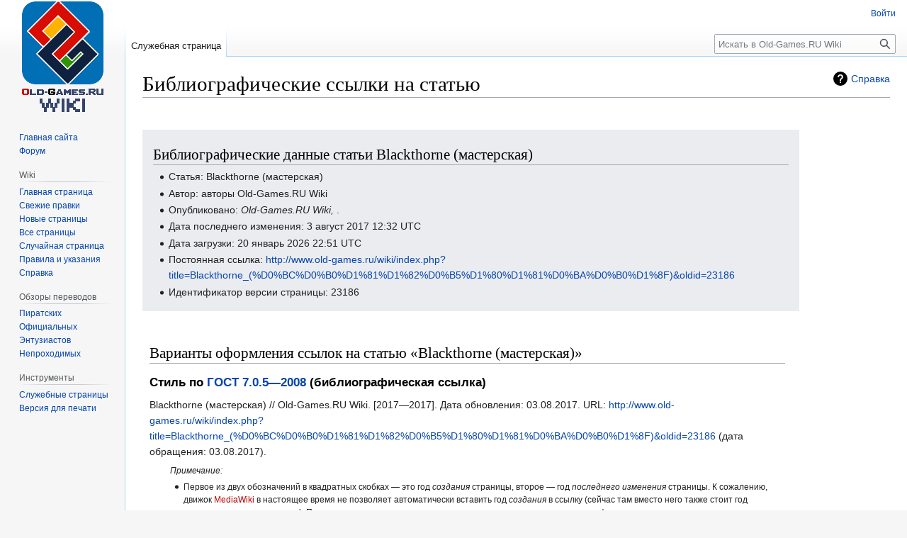

--- FILE ---
content_type: text/html; charset=UTF-8
request_url: https://www.old-games.ru/wiki/index.php?title=%D0%A1%D0%BB%D1%83%D0%B6%D0%B5%D0%B1%D0%BD%D0%B0%D1%8F:%D0%A6%D0%B8%D1%82%D0%B0%D1%82%D0%B0&page=Blackthorne_%28%D0%BC%D0%B0%D1%81%D1%82%D0%B5%D1%80%D1%81%D0%BA%D0%B0%D1%8F%29&id=23186&wpFormIdentifier=titleform
body_size: 5842
content:
<!DOCTYPE html>
<html class="client-nojs" lang="ru" dir="ltr">
<head>
<meta charset="UTF-8"/>
<title>Библиографические ссылки на статью — Old-Games.RU Wiki</title>
<script>document.documentElement.className="client-js";RLCONF={"wgBreakFrames":true,"wgSeparatorTransformTable":[",\t."," \t,"],"wgDigitTransformTable":["",""],"wgDefaultDateFormat":"dmy","wgMonthNames":["","январь","февраль","март","апрель","май","июнь","июль","август","сентябрь","октябрь","ноябрь","декабрь"],"wgRequestId":"c6e00981f640d92a3a549140","wgCSPNonce":false,"wgCanonicalNamespace":"Special","wgCanonicalSpecialPageName":"CiteThisPage","wgNamespaceNumber":-1,"wgPageName":"Служебная:Цитата","wgTitle":"Цитата","wgCurRevisionId":0,"wgRevisionId":0,"wgArticleId":0,"wgIsArticle":false,"wgIsRedirect":false,"wgAction":"view","wgUserName":null,"wgUserGroups":["*"],"wgCategories":[],"wgPageContentLanguage":"ru","wgPageContentModel":"wikitext","wgRelevantPageName":"Служебная:Цитата","wgRelevantArticleId":0,"wgIsProbablyEditable":false,"wgRelevantPageIsProbablyEditable":false,
"wgVector2022PreviewPages":[],"wgMediaViewerOnClick":true,"wgMediaViewerEnabledByDefault":true};RLSTATE={"site.styles":"ready","user.styles":"ready","user":"ready","user.options":"loading","mediawiki.helplink":"ready","oojs-ui-core.styles":"ready","oojs-ui.styles.indicators":"ready","mediawiki.widgets.styles":"ready","oojs-ui-core.icons":"ready","mediawiki.htmlform.ooui.styles":"ready","ext.citeThisPage":"ready","skins.vector.styles.legacy":"ready"};RLPAGEMODULES=["site","mediawiki.page.ready","skins.vector.legacy.js"];</script>
<script>(RLQ=window.RLQ||[]).push(function(){mw.loader.implement("user.options@12s5i",function($,jQuery,require,module){mw.user.tokens.set({"patrolToken":"+\\","watchToken":"+\\","csrfToken":"+\\"});});});</script>
<link rel="stylesheet" href="/wiki/load.php?lang=ru&amp;modules=ext.citeThisPage%7Cmediawiki.helplink%7Cmediawiki.htmlform.ooui.styles%7Cmediawiki.widgets.styles%7Coojs-ui-core.icons%2Cstyles%7Coojs-ui.styles.indicators%7Cskins.vector.styles.legacy&amp;only=styles&amp;skin=vector"/>
<script async="" src="/wiki/load.php?lang=ru&amp;modules=startup&amp;only=scripts&amp;raw=1&amp;skin=vector"></script>
<meta name="ResourceLoaderDynamicStyles" content=""/>
<link rel="stylesheet" href="/wiki/load.php?lang=ru&amp;modules=site.styles&amp;only=styles&amp;skin=vector"/>
<meta name="generator" content="MediaWiki 1.39.11"/>
<meta name="robots" content="noindex,nofollow"/>
<meta name="format-detection" content="telephone=no"/>
<meta name="viewport" content="width=1000"/>
<link rel="icon" href="/favicon.ico"/>
<link rel="search" type="application/opensearchdescription+xml" href="/wiki/opensearch_desc.php" title="Old-Games.RU Wiki (ru)"/>
<link rel="EditURI" type="application/rsd+xml" href="//www.old-games.ru/wiki/api.php?action=rsd"/>
<link rel="alternate" type="application/atom+xml" title="Old-Games.RU Wiki — Atom-лента" href="/wiki/index.php?title=%D0%A1%D0%BB%D1%83%D0%B6%D0%B5%D0%B1%D0%BD%D0%B0%D1%8F:%D0%A1%D0%B2%D0%B5%D0%B6%D0%B8%D0%B5_%D0%BF%D1%80%D0%B0%D0%B2%D0%BA%D0%B8&amp;feed=atom"/>
</head>
<body class="mediawiki ltr sitedir-ltr mw-hide-empty-elt ns--1 ns-special mw-special-CiteThisPage page-Служебная_Цитата rootpage-Служебная_Цитата skin-vector action-view skin-vector-legacy vector-feature-language-in-header-enabled vector-feature-language-in-main-page-header-disabled vector-feature-language-alert-in-sidebar-disabled vector-feature-sticky-header-disabled vector-feature-sticky-header-edit-disabled vector-feature-table-of-contents-disabled vector-feature-visual-enhancement-next-disabled"><div id="mw-page-base" class="noprint"></div>
<div id="mw-head-base" class="noprint"></div>
<div id="content" class="mw-body" role="main">
	<a id="top"></a>
	<div id="siteNotice"></div>
	<div class="mw-indicators">
	<div id="mw-indicator-mw-helplink" class="mw-indicator"><a href="https://www.mediawiki.org/wiki/Special:MyLanguage/Extension:CiteThisPage" target="_blank" class="mw-helplink">Справка</a></div>
	</div>
	<h1 id="firstHeading" class="firstHeading mw-first-heading">Библиографические ссылки на статью</h1>
	<div id="bodyContent" class="vector-body">
		
		<div id="contentSub"></div>
		<div id="contentSub2"></div>
		
		<div id="jump-to-nav"></div>
		<a class="mw-jump-link" href="#mw-head">Перейти к навигации</a>
		<a class="mw-jump-link" href="#searchInput">Перейти к поиску</a>
		<div id="mw-content-text" class="mw-body-content"><div class="mw-specialCiteThisPage-bibliographic">
<h2><span id=".D0.91.D0.B8.D0.B1.D0.BB.D0.B8.D0.BE.D0.B3.D1.80.D0.B0.D1.84.D0.B8.D1.87.D0.B5.D1.81.D0.BA.D0.B8.D0.B5_.D0.B4.D0.B0.D0.BD.D0.BD.D1.8B.D0.B5_.D1.81.D1.82.D0.B0.D1.82.D1.8C.D0.B8_Blackthorne_.28.D0.BC.D0.B0.D1.81.D1.82.D0.B5.D1.80.D1.81.D0.BA.D0.B0.D1.8F.29"></span><span class="mw-headline" id="Библиографические_данные_статьи_Blackthorne_(мастерская)">Библиографические данные статьи Blackthorne (мастерская)</span></h2>
<ul><li>Статья: Blackthorne (мастерская)</li>
<li>Автор: авторы Old-Games.RU Wiki</li>
<li>Опубликовано: <i>Old-Games.RU Wiki, </i>.</li>
<li>Дата последнего изменения: 3 август 2017 12:32 UTC</li>
<li>Дата загрузки: 20 январь 2026 22:51 UTC</li>
<li>Постоянная ссылка: <a rel="nofollow" class="external free" href="http://www.old-games.ru/wiki/index.php?title=Blackthorne_(%D0%BC%D0%B0%D1%81%D1%82%D0%B5%D1%80%D1%81%D0%BA%D0%B0%D1%8F)&amp;oldid=23186">http://www.old-games.ru/wiki/index.php?title=Blackthorne_(%D0%BC%D0%B0%D1%81%D1%82%D0%B5%D1%80%D1%81%D0%BA%D0%B0%D1%8F)&amp;oldid=23186</a></li>
<li>Идентификатор версии страницы: 23186</li></ul>
</div>
<div class="plainlinks mw-specialCiteThisPage-styles">
<h2><span id=".D0.92.D0.B0.D1.80.D0.B8.D0.B0.D0.BD.D1.82.D1.8B_.D0.BE.D1.84.D0.BE.D1.80.D0.BC.D0.BB.D0.B5.D0.BD.D0.B8.D1.8F_.D1.81.D1.81.D1.8B.D0.BB.D0.BE.D0.BA_.D0.BD.D0.B0_.D1.81.D1.82.D0.B0.D1.82.D1.8C.D1.8E_.C2.ABBlackthorne_.28.D0.BC.D0.B0.D1.81.D1.82.D0.B5.D1.80.D1.81.D0.BA.D0.B0.D1.8F.29.C2.BB"></span><span class="mw-headline" id="Варианты_оформления_ссылок_на_статью_«Blackthorne_(мастерская)»">Варианты оформления ссылок на статью «Blackthorne (мастерская)»</span></h2>
<h3><span id=".D0.A1.D1.82.D0.B8.D0.BB.D1.8C_.D0.BF.D0.BE_.D0.93.D0.9E.D0.A1.D0.A2_7.0.5.E2.80.942008_.28.D0.B1.D0.B8.D0.B1.D0.BB.D0.B8.D0.BE.D0.B3.D1.80.D0.B0.D1.84.D0.B8.D1.87.D0.B5.D1.81.D0.BA.D0.B0.D1.8F_.D1.81.D1.81.D1.8B.D0.BB.D0.BA.D0.B0.29"></span><span class="mw-headline" id="Стиль_по_ГОСТ_7.0.5—2008_(библиографическая_ссылка)">Стиль по <a rel="nofollow" class="external text" href="http://protect.gost.ru/document.aspx?control=7&amp;id=173511">ГОСТ 7.0.5—2008</a> (библиографическая ссылка)</span></h3>
<p>Blackthorne (мастерская) // Old-Games.RU Wiki. [2017—2017]. Дата обновления: 03.08.2017. URL: <a rel="nofollow" class="external free" href="http://www.old-games.ru/wiki/index.php?title=Blackthorne_(%D0%BC%D0%B0%D1%81%D1%82%D0%B5%D1%80%D1%81%D0%BA%D0%B0%D1%8F)&amp;oldid=23186">http://www.old-games.ru/wiki/index.php?title=Blackthorne_(%D0%BC%D0%B0%D1%81%D1%82%D0%B5%D1%80%D1%81%D0%BA%D0%B0%D1%8F)&amp;oldid=23186</a> (дата обращения: 03.08.2017).
</p>
<div style="font-size:smaller; padding-left:2.5em">
<p><i>Примечание:</i>
</p>
<ul><li>Первое из двух обозначений в квадратных скобках — это год <i>создания</i> страницы, второе — год <i>последнего изменения</i> страницы. К сожалению, движок <a href="/wiki/index.php?title=MediaWiki&amp;action=edit&amp;redlink=1" class="new" title="MediaWiki (страница не существует)">MediaWiki</a> в настоящее время не позволяет автоматически вставить год <i>создания</i> в ссылку (сейчас там вместо него также стоит год последнего редактирования). Посмотрите год создания страницы в <a rel="nofollow" class="external text" href="http://www.old-games.ru/wiki/index.php?title=Blackthorne_(%D0%BC%D0%B0%D1%81%D1%82%D0%B5%D1%80%D1%81%D0%BA%D0%B0%D1%8F)&amp;action=history">истории правок</a> и замените эту цифру.</li>
<li><i>Дата обращения</i> в формате ДД.ММ.ГГГГ должна быть сегодняшней. К сожалению, движок MediaWiki из-за кэширования ошибочно показывает не текущую дату, а дату последнего изменения страницы.</li></ul>
</div>
</div>
<h3><span id=".D0.A1.D1.82.D0.B8.D0.BB.D1.8C_.D0.BF.D0.BE_.D0.93.D0.9E.D0.A1.D0.A2_7.1.E2.80.942003_.D0.B8_.D0.93.D0.9E.D0.A1.D0.A2_7.82.E2.80.942001_.28.D1.81.D0.BE.D0.BA.D1.80.D0.B0.D1.89.D1.91.D0.BD.D0.BD.D0.B0.D1.8F_.D0.B1.D0.B8.D0.B1.D0.BB.D0.B8.D0.BE.D0.B3.D1.80.D0.B0.D1.84.D0.B8.D1.87.D0.B5.D1.81.D0.BA.D0.B0.D1.8F_.D0.B7.D0.B0.D0.BF.D0.B8.D1.81.D1.8C.29"></span><span class="mw-headline" id="Стиль_по_ГОСТ_7.1—2003_и_ГОСТ_7.82—2001_(сокращённая_библиографическая_запись)">Стиль по <a href="/wiki/index.php?title=%D0%93%D0%9E%D0%A1%D0%A2_7.1&amp;action=edit&amp;redlink=1" class="new" title="ГОСТ 7.1 (страница не существует)">ГОСТ 7.1—2003</a> и <a href="/wiki/index.php?title=%D0%93%D0%9E%D0%A1%D0%A2_7.82&amp;action=edit&amp;redlink=1" class="new" title="ГОСТ 7.82 (страница не существует)">ГОСТ 7.82—2001</a> (сокращённая библиографическая запись)</span></h3>
<p>Blackthorne (мастерская) [Электронный ресурс]&#160;: Материал из Old-Games.RU Wiki&#160;: Версия 23186, сохранённая в  12:32 UTC 3 августа 2017 / Авторы Old-Games.RU Wiki // Old-Games.RU Wiki, . — Электрон. дан. — Сан-Франциско: Фонд Викимедиа, 2017. — Режим доступа: <a rel="nofollow" class="external free" href="http://www.old-games.ru/wiki/index.php?title=Blackthorne_(%D0%BC%D0%B0%D1%81%D1%82%D0%B5%D1%80%D1%81%D0%BA%D0%B0%D1%8F)&amp;oldid=23186">http://www.old-games.ru/wiki/index.php?title=Blackthorne_(%D0%BC%D0%B0%D1%81%D1%82%D0%B5%D1%80%D1%81%D0%BA%D0%B0%D1%8F)&amp;oldid=23186</a>
</p>
<h3><span id=".D0.A1.D1.82.D0.B8.D0.BB.D1.8C_APA"></span><span class="mw-headline" id="Стиль_APA"><a href="/wiki/index.php?title=APA_style&amp;action=edit&amp;redlink=1" class="new" title="APA style (страница не существует)">Стиль APA</a></span></h3>
<p>Blackthorne (мастерская). (2017, август 3). <i>Old-Games.RU Wiki, </i>. Retrieved 22:51, январь 20, 2026 from <a rel="nofollow" class="external free" href="http://www.old-games.ru/wiki/index.php?title=Blackthorne_(%D0%BC%D0%B0%D1%81%D1%82%D0%B5%D1%80%D1%81%D0%BA%D0%B0%D1%8F)&amp;oldid=23186">http://www.old-games.ru/wiki/index.php?title=Blackthorne_(%D0%BC%D0%B0%D1%81%D1%82%D0%B5%D1%80%D1%81%D0%BA%D0%B0%D1%8F)&amp;oldid=23186</a>.
</p>
<h3><span id=".D0.A1.D1.82.D0.B8.D0.BB.D1.8C_MLA"></span><span class="mw-headline" id="Стиль_MLA"><a href="/wiki/index.php?title=The_MLA_style_manual&amp;action=edit&amp;redlink=1" class="new" title="The MLA style manual (страница не существует)">Стиль MLA</a></span></h3>
<p>"Blackthorne (мастерская)." <i>Old-Games.RU Wiki, </i>. 3 авг 2017, 12:32 UTC. 20 янв 2026, 22:51 &lt;<a rel="nofollow" class="external free" href="http://www.old-games.ru/wiki/index.php?title=Blackthorne_(%D0%BC%D0%B0%D1%81%D1%82%D0%B5%D1%80%D1%81%D0%BA%D0%B0%D1%8F)&amp;oldid=23186">http://www.old-games.ru/wiki/index.php?title=Blackthorne_(%D0%BC%D0%B0%D1%81%D1%82%D0%B5%D1%80%D1%81%D0%BA%D0%B0%D1%8F)&amp;oldid=23186</a>&gt;.
</p>
<h3><span id=".D0.A1.D1.82.D0.B8.D0.BB.D1.8C_MHRA"></span><span class="mw-headline" id="Стиль_MHRA"><a href="/wiki/index.php?title=MHRA_Style_Guide&amp;action=edit&amp;redlink=1" class="new" title="MHRA Style Guide (страница не существует)">Стиль MHRA</a></span></h3>
<p>Old-Games.RU Wiki contributors, 'Blackthorne (мастерская)',  <i>Old-Games.RU Wiki, ,</i> 3 август 2017, 12:32 UTC, &lt;<a rel="nofollow" class="external free" href="http://www.old-games.ru/wiki/index.php?title=Blackthorne_(%D0%BC%D0%B0%D1%81%D1%82%D0%B5%D1%80%D1%81%D0%BA%D0%B0%D1%8F)&amp;oldid=23186">http://www.old-games.ru/wiki/index.php?title=Blackthorne_(%D0%BC%D0%B0%D1%81%D1%82%D0%B5%D1%80%D1%81%D0%BA%D0%B0%D1%8F)&amp;oldid=23186</a>&gt; [accessed 20 январь 2026]
</p>
<h3><span id=".D0.A7.D0.B8.D0.BA.D0.B0.D0.B3.D1.81.D0.BA.D0.B8.D0.B9_.D1.81.D1.82.D0.B8.D0.BB.D1.8C"></span><span class="mw-headline" id="Чикагский_стиль"><a href="/wiki/index.php?title=The_Chicago_Manual_of_Style&amp;action=edit&amp;redlink=1" class="new" title="The Chicago Manual of Style (страница не существует)">Чикагский стиль</a></span></h3>
<p>Old-Games.RU Wiki contributors, "Blackthorne (мастерская),"  <i>Old-Games.RU Wiki, ,</i> <a rel="nofollow" class="external free" href="http://www.old-games.ru/wiki/index.php?title=Blackthorne_(%D0%BC%D0%B0%D1%81%D1%82%D0%B5%D1%80%D1%81%D0%BA%D0%B0%D1%8F)&amp;oldid=23186">http://www.old-games.ru/wiki/index.php?title=Blackthorne_(%D0%BC%D0%B0%D1%81%D1%82%D0%B5%D1%80%D1%81%D0%BA%D0%B0%D1%8F)&amp;oldid=23186</a> (accessed январь 20, 2026).
</p>
<h3><span id=".D0.A1.D1.82.D0.B8.D0.BB.D1.8C_CBE.2FCSE"></span><span class="mw-headline" id="Стиль_CBE/CSE"><a href="/wiki/index.php?title=Council_of_Science_Editors&amp;action=edit&amp;redlink=1" class="new" title="Council of Science Editors (страница не существует)">Стиль CBE/CSE</a></span></h3>
<p>Old-Games.RU Wiki contributors. Blackthorne (мастерская) [Internet].  Old-Games.RU Wiki,&#160;;  2017 авг 3,   12:32 UTC [cited 2026 янв 20].  Available from: 
<a rel="nofollow" class="external free" href="http://www.old-games.ru/wiki/index.php?title=Blackthorne_(%D0%BC%D0%B0%D1%81%D1%82%D0%B5%D1%80%D1%81%D0%BA%D0%B0%D1%8F)&amp;oldid=23186">http://www.old-games.ru/wiki/index.php?title=Blackthorne_(%D0%BC%D0%B0%D1%81%D1%82%D0%B5%D1%80%D1%81%D0%BA%D0%B0%D1%8F)&amp;oldid=23186</a>.
</p>
<h3><span class="mw-headline" id="Bluebook_style"><a href="/wiki/index.php?title=Bluebook&amp;action=edit&amp;redlink=1" class="new" title="Bluebook (страница не существует)">Bluebook style</a></span></h3>
<p>Blackthorne (мастерская), <a rel="nofollow" class="external free" href="http://www.old-games.ru/wiki/index.php?title=Blackthorne_(%D0%BC%D0%B0%D1%81%D1%82%D0%B5%D1%80%D1%81%D0%BA%D0%B0%D1%8F)&amp;oldid=23186">http://www.old-games.ru/wiki/index.php?title=Blackthorne_(%D0%BC%D0%B0%D1%81%D1%82%D0%B5%D1%80%D1%81%D0%BA%D0%B0%D1%8F)&amp;oldid=23186</a> (last visited   январь 20, 2026).
</p>
<h3><span id=".D0.97.D0.B0.D0.BF.D0.B8.D1.81.D1.8C_.D0.B2_BibTeX"></span><span class="mw-headline" id="Запись_в_BibTeX">Запись в <a href="/wiki/index.php?title=BibTeX&amp;action=edit&amp;redlink=1" class="new" title="BibTeX (страница не существует)">BibTeX</a></span></h3>
<pre> @misc{ wiki:xxx,
   author = "Old-Games.RU Wiki",
   title = "Blackthorne (мастерская) --- Old-Games.RU Wiki{,} ",
   year = "2017",
   url = "<a rel="nofollow" class="external free" href="http://www.old-games.ru/wiki/index.php?title=Blackthorne_(%D0%BC%D0%B0%D1%81%D1%82%D0%B5%D1%80%D1%81%D0%BA%D0%B0%D1%8F)&amp;oldid=23186">http://www.old-games.ru/wiki/index.php?title=Blackthorne_(%D0%BC%D0%B0%D1%81%D1%82%D0%B5%D1%80%D1%81%D0%BA%D0%B0%D1%8F)&amp;oldid=23186</a>",
   note = "[Online; accessed 20-январь-2026]"
 }
</pre>
<p>При использовании <a href="/wiki/index.php?title=LaTeX&amp;action=edit&amp;redlink=1" class="new" title="LaTeX (страница не существует)">LaTeX</a>-пакета url для более наглядного представления веб-адресов (<code>\usepackage{url}</code> в преамбуле), вероятно, лучше будет указать:
</p>
<pre> @misc{ wiki:xxx,
   author = "Old-Games.RU Wiki",
   title = "Blackthorne (мастерская) --- Old-Games.RU Wiki{,} ",
   year = "2017",
   url = "<b>\url{</b><a rel="nofollow" class="external free" href="http://www.old-games.ru/wiki/index.php?title=Blackthorne_(%D0%BC%D0%B0%D1%81%D1%82%D0%B5%D1%80%D1%81%D0%BA%D0%B0%D1%8F)&amp;oldid=23186">http://www.old-games.ru/wiki/index.php?title=Blackthorne_(%D0%BC%D0%B0%D1%81%D1%82%D0%B5%D1%80%D1%81%D0%BA%D0%B0%D1%8F)&amp;oldid=23186</a><b>}</b>",
   note = "[Online; accessed 20-январь-2026]"
 }
</pre>
 
<div class="printfooter" data-nosnippet="">Источник — <a dir="ltr" href="http://www.old-games.ru/wiki/Служебная:Цитата">http://www.old-games.ru/wiki/Служебная:Цитата</a></div></div>
		<div id="catlinks" class="catlinks catlinks-allhidden" data-mw="interface"></div>
	</div>
</div>

<div id="mw-navigation">
	<h2>Навигация</h2>
	<div id="mw-head">
		

<nav id="p-personal" class="vector-menu mw-portlet mw-portlet-personal vector-user-menu-legacy" aria-labelledby="p-personal-label" role="navigation"  >
	<h3
		id="p-personal-label"
		
		class="vector-menu-heading "
	>
		<span class="vector-menu-heading-label">Персональные инструменты</span>
	</h3>
	<div class="vector-menu-content">
		
		<ul class="vector-menu-content-list"><li id="pt-login" class="mw-list-item"><a href="/wiki/index.php?title=%D0%A1%D0%BB%D1%83%D0%B6%D0%B5%D0%B1%D0%BD%D0%B0%D1%8F:%D0%92%D1%85%D0%BE%D0%B4&amp;returnto=%D0%A1%D0%BB%D1%83%D0%B6%D0%B5%D0%B1%D0%BD%D0%B0%D1%8F%3A%D0%A6%D0%B8%D1%82%D0%B0%D1%82%D0%B0&amp;returntoquery=page%3DBlackthorne_%2528%25D0%25BC%25D0%25B0%25D1%2581%25D1%2582%25D0%25B5%25D1%2580%25D1%2581%25D0%25BA%25D0%25B0%25D1%258F%2529%26id%3D23186%26wpFormIdentifier%3Dtitleform" title="Здесь можно зарегистрироваться в системе, но это необязательно. [o]" accesskey="o"><span>Войти</span></a></li></ul>
		
	</div>
</nav>

		<div id="left-navigation">
			

<nav id="p-namespaces" class="vector-menu mw-portlet mw-portlet-namespaces vector-menu-tabs vector-menu-tabs-legacy" aria-labelledby="p-namespaces-label" role="navigation"  >
	<h3
		id="p-namespaces-label"
		
		class="vector-menu-heading "
	>
		<span class="vector-menu-heading-label">Пространства имён</span>
	</h3>
	<div class="vector-menu-content">
		
		<ul class="vector-menu-content-list"><li id="ca-nstab-special" class="selected mw-list-item"><a href="/wiki/index.php?title=%D0%A1%D0%BB%D1%83%D0%B6%D0%B5%D0%B1%D0%BD%D0%B0%D1%8F:%D0%A6%D0%B8%D1%82%D0%B0%D1%82%D0%B0&amp;page=Blackthorne_%28%D0%BC%D0%B0%D1%81%D1%82%D0%B5%D1%80%D1%81%D0%BA%D0%B0%D1%8F%29&amp;id=23186&amp;wpFormIdentifier=titleform" title="Это служебная страница, она недоступна для редактирования"><span>Служебная страница</span></a></li></ul>
		
	</div>
</nav>

			

<nav id="p-variants" class="vector-menu mw-portlet mw-portlet-variants emptyPortlet vector-menu-dropdown" aria-labelledby="p-variants-label" role="navigation"  >
	<input type="checkbox"
		id="p-variants-checkbox"
		role="button"
		aria-haspopup="true"
		data-event-name="ui.dropdown-p-variants"
		class="vector-menu-checkbox"
		aria-labelledby="p-variants-label"
	/>
	<label
		id="p-variants-label"
		 aria-label="Изменить вариант языка"
		class="vector-menu-heading "
	>
		<span class="vector-menu-heading-label">русский</span>
	</label>
	<div class="vector-menu-content">
		
		<ul class="vector-menu-content-list"></ul>
		
	</div>
</nav>

		</div>
		<div id="right-navigation">
			

<nav id="p-views" class="vector-menu mw-portlet mw-portlet-views emptyPortlet vector-menu-tabs vector-menu-tabs-legacy" aria-labelledby="p-views-label" role="navigation"  >
	<h3
		id="p-views-label"
		
		class="vector-menu-heading "
	>
		<span class="vector-menu-heading-label">Просмотры</span>
	</h3>
	<div class="vector-menu-content">
		
		<ul class="vector-menu-content-list"></ul>
		
	</div>
</nav>

			

<nav id="p-cactions" class="vector-menu mw-portlet mw-portlet-cactions emptyPortlet vector-menu-dropdown" aria-labelledby="p-cactions-label" role="navigation"  title="Больше возможностей" >
	<input type="checkbox"
		id="p-cactions-checkbox"
		role="button"
		aria-haspopup="true"
		data-event-name="ui.dropdown-p-cactions"
		class="vector-menu-checkbox"
		aria-labelledby="p-cactions-label"
	/>
	<label
		id="p-cactions-label"
		
		class="vector-menu-heading "
	>
		<span class="vector-menu-heading-label">Ещё</span>
	</label>
	<div class="vector-menu-content">
		
		<ul class="vector-menu-content-list"></ul>
		
	</div>
</nav>

			
<div id="p-search" role="search" class="vector-search-box-vue  vector-search-box-show-thumbnail vector-search-box-auto-expand-width vector-search-box">
	<div>
			<h3 >
				<label for="searchInput">Поиск</label>
			</h3>
		<form action="/wiki/index.php" id="searchform"
			class="vector-search-box-form">
			<div id="simpleSearch"
				class="vector-search-box-inner"
				 data-search-loc="header-navigation">
				<input class="vector-search-box-input"
					 type="search" name="search" placeholder="Искать в Old-Games.RU Wiki" aria-label="Искать в Old-Games.RU Wiki" autocapitalize="sentences" title="Искать в Old-Games.RU Wiki [f]" accesskey="f" id="searchInput"
				>
				<input type="hidden" name="title" value="Служебная:Поиск">
				<input id="mw-searchButton"
					 class="searchButton mw-fallbackSearchButton" type="submit" name="fulltext" title="Найти страницы, содержащие указанный текст" value="Найти">
				<input id="searchButton"
					 class="searchButton" type="submit" name="go" title="Перейти к странице, имеющей в точности такое название" value="Перейти">
			</div>
		</form>
	</div>
</div>

		</div>
	</div>
	

<div id="mw-panel">
	<div id="p-logo" role="banner">
		<a class="mw-wiki-logo" href="/wiki/%D0%93%D0%BB%D0%B0%D0%B2%D0%BD%D0%B0%D1%8F_%D1%81%D1%82%D1%80%D0%B0%D0%BD%D0%B8%D1%86%D0%B0"
			title="Перейти на заглавную страницу"></a>
	</div>
	

<nav id="p-Сайт" class="vector-menu mw-portlet mw-portlet-Сайт vector-menu-portal portal" aria-labelledby="p-Сайт-label" role="navigation"  >
	<h3
		id="p-Сайт-label"
		
		class="vector-menu-heading "
	>
		<span class="vector-menu-heading-label">Сайт</span>
	</h3>
	<div class="vector-menu-content">
		
		<ul class="vector-menu-content-list"><li id="n-Главная-сайта" class="mw-list-item"><a href="https://www.old-games.ru/" rel="nofollow"><span>Главная сайта</span></a></li><li id="n-Форум" class="mw-list-item"><a href="https://www.old-games.ru/forum/" rel="nofollow"><span>Форум</span></a></li></ul>
		
	</div>
</nav>

	

<nav id="p-Wiki" class="vector-menu mw-portlet mw-portlet-Wiki vector-menu-portal portal" aria-labelledby="p-Wiki-label" role="navigation"  >
	<h3
		id="p-Wiki-label"
		
		class="vector-menu-heading "
	>
		<span class="vector-menu-heading-label">Wiki</span>
	</h3>
	<div class="vector-menu-content">
		
		<ul class="vector-menu-content-list"><li id="n-mainpage" class="mw-list-item"><a href="/wiki/%D0%93%D0%BB%D0%B0%D0%B2%D0%BD%D0%B0%D1%8F_%D1%81%D1%82%D1%80%D0%B0%D0%BD%D0%B8%D1%86%D0%B0" title="Перейти на заглавную страницу [z]" accesskey="z"><span>Главная страница</span></a></li><li id="n-recentchanges" class="mw-list-item"><a href="/wiki/%D0%A1%D0%BB%D1%83%D0%B6%D0%B5%D0%B1%D0%BD%D0%B0%D1%8F:%D0%A1%D0%B2%D0%B5%D0%B6%D0%B8%D0%B5_%D0%BF%D1%80%D0%B0%D0%B2%D0%BA%D0%B8" title="Список последних изменений [r]" accesskey="r"><span>Свежие правки</span></a></li><li id="n-Новые-страницы" class="mw-list-item"><a href="/wiki/%D0%A1%D0%BB%D1%83%D0%B6%D0%B5%D0%B1%D0%BD%D0%B0%D1%8F:%D0%9D%D0%BE%D0%B2%D1%8B%D0%B5_%D1%81%D1%82%D1%80%D0%B0%D0%BD%D0%B8%D1%86%D1%8B"><span>Новые страницы</span></a></li><li id="n-Все-страницы" class="mw-list-item"><a href="/wiki/%D0%A1%D0%BB%D1%83%D0%B6%D0%B5%D0%B1%D0%BD%D0%B0%D1%8F:%D0%92%D1%81%D0%B5_%D1%81%D1%82%D1%80%D0%B0%D0%BD%D0%B8%D1%86%D1%8B"><span>Все страницы</span></a></li><li id="n-randompage" class="mw-list-item"><a href="/wiki/%D0%A1%D0%BB%D1%83%D0%B6%D0%B5%D0%B1%D0%BD%D0%B0%D1%8F:%D0%A1%D0%BB%D1%83%D1%87%D0%B0%D0%B9%D0%BD%D0%B0%D1%8F_%D1%81%D1%82%D1%80%D0%B0%D0%BD%D0%B8%D1%86%D0%B0" title="Посмотреть случайно выбранную страницу [x]" accesskey="x"><span>Случайная страница</span></a></li><li id="n-Правила-и-указания" class="mw-list-item"><a href="/wiki/Old-Games.RU_Wiki:%D0%9F%D1%80%D0%B0%D0%B2%D0%B8%D0%BB%D0%B0_%D0%B8_%D1%83%D0%BA%D0%B0%D0%B7%D0%B0%D0%BD%D0%B8%D1%8F"><span>Правила и указания</span></a></li><li id="n-help" class="mw-list-item"><a href="/wiki/Old-Games.RU_Wiki:%D0%A1%D0%BF%D1%80%D0%B0%D0%B2%D0%BA%D0%B0" title="Место расположения Справки"><span>Справка</span></a></li></ul>
		
	</div>
</nav>


<nav id="p-Currentevents" class="vector-menu mw-portlet mw-portlet-Currentevents vector-menu-portal portal" aria-labelledby="p-Currentevents-label" role="navigation"  >
	<h3
		id="p-Currentevents-label"
		
		class="vector-menu-heading "
	>
		<span class="vector-menu-heading-label">Обзоры переводов</span>
	</h3>
	<div class="vector-menu-content">
		
		<ul class="vector-menu-content-list"><li id="n-Пиратских" class="mw-list-item"><a href="/wiki/%D0%A1%D0%BF%D0%B8%D1%81%D0%BE%D0%BA_%D0%BE%D0%B1%D0%B7%D0%BE%D1%80%D0%BE%D0%B2_%D0%BF%D0%B8%D1%80%D0%B0%D1%82%D1%81%D0%BA%D0%B8%D1%85_%D0%BF%D0%B5%D1%80%D0%B5%D0%B2%D0%BE%D0%B4%D0%BE%D0%B2"><span>Пиратских</span></a></li><li id="n-Официальных" class="mw-list-item"><a href="/wiki/%D0%A1%D0%BF%D0%B8%D1%81%D0%BE%D0%BA_%D0%BE%D0%B1%D0%B7%D0%BE%D1%80%D0%BE%D0%B2_%D0%BE%D1%84%D0%B8%D1%86%D0%B8%D0%B0%D0%BB%D1%8C%D0%BD%D1%8B%D1%85_%D0%BF%D0%B5%D1%80%D0%B5%D0%B2%D0%BE%D0%B4%D0%BE%D0%B2"><span>Официальных</span></a></li><li id="n-Энтузиастов" class="mw-list-item"><a href="/wiki/%D0%A1%D0%BF%D0%B8%D1%81%D0%BE%D0%BA_%D0%BE%D0%B1%D0%B7%D0%BE%D1%80%D0%BE%D0%B2_%D0%BF%D0%B5%D1%80%D0%B5%D0%B2%D0%BE%D0%B4%D0%BE%D0%B2_%D1%8D%D0%BD%D1%82%D1%83%D0%B7%D0%B8%D0%B0%D1%81%D1%82%D0%BE%D0%B2"><span>Энтузиастов</span></a></li><li id="n-Непроходимых" class="mw-list-item"><a href="/wiki/%D0%A1%D0%BF%D0%B8%D1%81%D0%BE%D0%BA_%D0%BD%D0%B5%D0%BF%D1%80%D0%BE%D1%85%D0%BE%D0%B4%D0%B8%D0%BC%D1%8B%D1%85_%D0%BF%D0%B8%D1%80%D0%B0%D1%82%D1%81%D0%BA%D0%B8%D1%85_%D1%80%D1%83%D1%81%D1%81%D0%BA%D0%B8%D1%85_%D0%B2%D0%B5%D1%80%D1%81%D0%B8%D0%B9"><span>Непроходимых</span></a></li></ul>
		
	</div>
</nav>


<nav id="p-tb" class="vector-menu mw-portlet mw-portlet-tb vector-menu-portal portal" aria-labelledby="p-tb-label" role="navigation"  >
	<h3
		id="p-tb-label"
		
		class="vector-menu-heading "
	>
		<span class="vector-menu-heading-label">Инструменты</span>
	</h3>
	<div class="vector-menu-content">
		
		<ul class="vector-menu-content-list"><li id="t-specialpages" class="mw-list-item"><a href="/wiki/%D0%A1%D0%BB%D1%83%D0%B6%D0%B5%D0%B1%D0%BD%D0%B0%D1%8F:%D0%A1%D0%BF%D0%B5%D1%86%D1%81%D1%82%D1%80%D0%B0%D0%BD%D0%B8%D1%86%D1%8B" title="Список служебных страниц [q]" accesskey="q"><span>Служебные страницы</span></a></li><li id="t-print" class="mw-list-item"><a href="javascript:print();" rel="alternate" title="Версия этой страницы для печати [p]" accesskey="p"><span>Версия для печати</span></a></li></ul>
		
	</div>
</nav>

	
</div>

</div>

<footer id="footer" class="mw-footer" role="contentinfo" >
	<ul id="footer-info">
</ul>

	<ul id="footer-places">
	<li id="footer-places-about"><a href="/wiki/Old-Games.RU_Wiki:%D0%9E%D0%BF%D0%B8%D1%81%D0%B0%D0%BD%D0%B8%D0%B5">О Old-Games.RU Wiki</a></li>
	<li id="footer-places-disclaimer"><a href="/wiki/Old-Games.RU_Wiki:%D0%9E%D1%82%D0%BA%D0%B0%D0%B7_%D0%BE%D1%82_%D0%BE%D1%82%D0%B2%D0%B5%D1%82%D1%81%D1%82%D0%B2%D0%B5%D0%BD%D0%BD%D0%BE%D1%81%D1%82%D0%B8">Отказ от ответственности</a></li>
</ul>

	<ul id="footer-icons" class="noprint">
	<li id="footer-poweredbyico"><a href="https://www.mediawiki.org/"><img src="/wiki/resources/assets/poweredby_mediawiki_88x31.png" alt="Powered by MediaWiki" srcset="/wiki/resources/assets/poweredby_mediawiki_132x47.png 1.5x, /wiki/resources/assets/poweredby_mediawiki_176x62.png 2x" width="88" height="31" loading="lazy"/></a></li>
</ul>

</footer>


<!-- Yandex.Metrika counter -->
<script type="text/javascript" >
   (function(m,e,t,r,i,k,a){m[i]=m[i]||function(){(m[i].a=m[i].a||[]).push(arguments)};
   m[i].l=1*new Date();k=e.createElement(t),a=e.getElementsByTagName(t)[0],k.async=1,k.src=r,a.parentNode.insertBefore(k,a)})
   (window, document, "script", "https://mc.yandex.ru/metrika/tag.js", "ym");

   ym(2036, "init", {
        clickmap:true,
        trackLinks:true,
        accurateTrackBounce:true,
        webvisor:true
   });
</script>
<noscript><div><img src="https://mc.yandex.ru/watch/2036" style="position:absolute; left:-9999px;" alt="" /></div></noscript>
<!-- /Yandex.Metrika counter -->
    
<script>(RLQ=window.RLQ||[]).push(function(){mw.config.set({"wgBackendResponseTime":208});});</script>
</body>
</html>